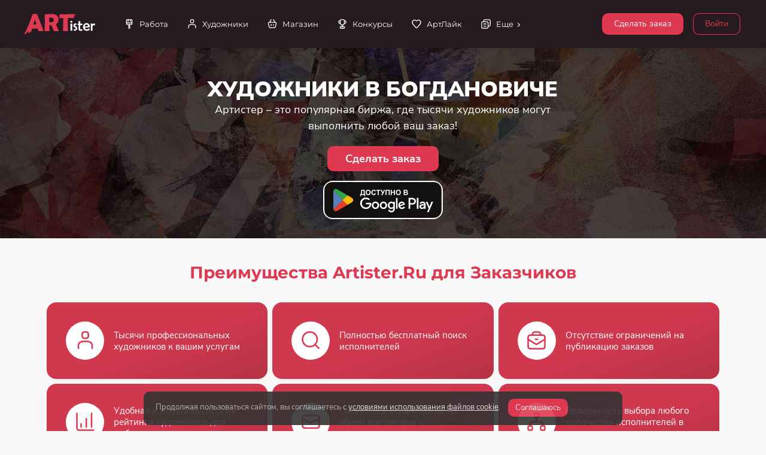

--- FILE ---
content_type: text/html; charset=utf-8
request_url: https://artister.ru/services/bogdanovich/
body_size: 5902
content:

<!DOCTYPE html>
<html
  lang="ru"
  data-footer="true"
  data-scrollspy="true"
  data-override='{"attributes": {"placement": "horizontal","layout": "boxed" }, "showSettings":true, "storagePrefix": "starter-project"}'
>

<head>
<meta charset="UTF-8" />
<meta name="viewport" content="width=device-width, initial-scale=1, maximum-scale=1" />
<link rel="canonical" href="https://artister.ru/services/bogdanovich/" />
<title>Художники Богдановича и их картины</title>
<meta name="description" content="Художники Богдановича, новички и профессионалы под любой проект, каталог иллюстраторов и художников в Богдановиче." />

<link rel='shortcut icon' type='image/x-icon' href='/favicon.ico' />

<link rel="stylesheet" href="/template/css/fonts.css?v=d41d8cd98f00b204e9800998ecf8427e" />
<link rel="stylesheet" href="/template/font/CS-Interface/style.css" />

<link rel="stylesheet" href="/template/css/vendor/bootstrap.min.css" />
<link rel="stylesheet" href="/template/css/vendor/OverlayScrollbars.min.css" />
<link rel="stylesheet" href="/template/css/vendor/glide.core.min.css" />
<link rel="stylesheet" href="/template/css/vendor/baguetteBox.min.css" />

<link rel="stylesheet" href="/template/css/font-awesome.css">
<link rel="stylesheet" href="/template/css/fontawesome-stars.css">
<link rel="stylesheet" href="/template/css/fontawesome-stars-o.css">

<link rel="stylesheet" href="/template/css/styles.css?v=4f19b5a5ba1680a68f94d0c9e474324c" />
<link rel="stylesheet" href="/template/css/main.css?v=abe90ed5732f34f6158f255fc630c849" />


<script>
cdn1_server = "https://cdn.artister.ru";
</script>
<script src="/template/js/base/loader.js"></script>
<script src="/template/js/vendor/jquery-3.5.1.min.js"></script>
<script src="/template/js/sweetalert.min.js"></script>
<script src="/template/js/n_scripts.js?v=1ee9617d249aa94ab64a3dd78c1cc403"></script>


<script type="text/javascript">!function(){var t=document.createElement("script");t.type="text/javascript",t.async=!0,t.src='https://vk.com/js/api/openapi.js?169',t.onload=function(){VK.Retargeting.Init("VK-RTRG-256035-62dfR"),VK.Retargeting.Hit()},document.head.appendChild(t)}();</script><noscript><img src="https://vk.com/rtrg?p=VK-RTRG-256035-62dfR" style="position:fixed; left:-999px;" alt=""/></noscript>
</head>

<body>
<div id="root">

     <div id="nav" class="nav-container d-flex">
        <div class="nav-content d-flex">
          <!-- Logo Start -->
          <div class="logo position-relative">
<a href="/" style="width:120px;"><img src="/images/logo.svg" /></a>
          </div>
          <!-- Logo End -->


         
          <!-- User Menu Start -->
<div class="user-container">

<a href="/login/" class="btn btn-outline-primary mb-1" style="margin-top: 22px; margin-left:3px; margin-right:3px;">Войти</a>
          </div>
          <!-- User Menu End -->

<ul class="list-unstyled list-inline text-center menu-icons">
<li class="list-inline-item" style="cursor:default;"><button type="button" class="btn btn-primary mb-1" style="margin-top: 22px; margin-right: 3px; margin-left:3px;" data-bs-toggle="modal" data-bs-target="#add_task_modal">Сделать заказ</button></li>
</ul>

          <!-- Menu Start -->
          <div class="menu-container flex-grow-1">
            <ul id="menu" class="menu">
			              <li>
                <a href="/task/">
                  <i data-cs-icon="brush" class="icon" data-cs-size="18"></i>
                  <span class="label">Работа</span>
                </a>
              </li>
              <li>
                <a href="/authors/">
                  <i data-cs-icon="user" class="icon" data-cs-size="18"></i>
                  <span class="label">Художники</span>
                </a>
              </li>
              <li>
                <a href="/productlist/">
                  <i data-cs-icon="basket" class="icon" data-cs-size="18"></i>
                  <span class="label">Магазин</span>
                </a>
              </li>

<li>
<a href="/contests/">
<i data-cs-icon="prize" class="icon" data-cs-size="18"></i>
<span class="label">Конкурсы</span>
</a>
</li> 

			  <li>
                <a href="/lenta-artlike/">
                  <i data-cs-icon="heart" class="icon" data-cs-size="18"></i>
                  <span class="label">АртЛайк</span>
                </a>
              </li>

              <li>
                <a href="#also">
                  <i data-cs-icon="duplicate" class="icon" data-cs-size="18"></i>
                  <span class="label">Еще</span>
                </a>
				
                <ul id="also">


                 <li>
                    <a href="#materials">
                      <span class="label">Материалы</span>
                    </a>
                <ul id="materials">
				  <li>
                    <a href="/izvestnye-hudozhniki/">
                      <span class="label">Известные художники</span>
                    </a>
                  </li>
                  <li>
                    <a href="/idei-dlya-zarabotka/">
                      <span class="label">Идеи для заработка</span>
                    </a>
                  </li>
                  <li>
                    <a href="/kursyi-i-masterklassyi/">
                      <span class="label">Курсы и мастер-классы</span>
                    </a>
                  </li>
                  <li>
                    <a href="/obzory/">
                      <span class="label">Обзоры товаров</span>
                    </a>
                  </li>
                  <li>
                    <a href="/statii/">
                      <span class="label">Информационные статьи</span>
                    </a>
                  </li>


<li>
<a href="/filmyi-hudozhnikam/">
<span class="label">Фильмы художникам</span>
</a>
</li><li>
<a href="/knigi-dlya-xudozhnikov/">
<span class="label">Книги для художников</span>
</a>
</li>
                  <li>
                    <a href="/art-prostranstva-vyistavki/">
                      <span class="label">Арт-пространства, выставки</span>
                    </a>
                  </li>
                </ul>
                  </li>
				  
				  
                  <li>
                    <a href="/usloviya-raboty/">
                      <span class="label">Правила</span>
                    </a>
                  </li>
                  <li>
                    <a href="/chasto-zadavaemye-voprosy/">
                      <span class="label">Частые вопросы</span>
                    </a>
                  </li>
                  <li>
                    <a href="/kontakty/">
                      <span class="label">Контакты</span>
                    </a>
                  </li>

 				  
                </ul>
				
				
				
              </li>
			  
            </ul>
          </div>
          <!-- Menu End -->

          <!-- Mobile Buttons Start -->
          <div class="mobile-buttons-container">
            <!-- Menu Button Start -->
            <a href="#" id="mobileMenuButton" class="menu-button">
              <i data-cs-icon="menu"></i>
            </a>
            <!-- Menu Button End -->
          </div>
          <!-- Mobile Buttons End -->
        </div>
        <div class="nav-shadow"></div>
      </div>


<div class="modal fade" id="add_task_modal" tabindex="-1" role="dialog" aria-labelledby="add_task_modal_label" aria-hidden="true">
<div class="modal-dialog modal-dialog-centered">
<div class="modal-content">
<div class="modal-header">
<div class="h5 modal-title" id="add_task_modal_label">Сделать заказ</div>
<button type="button" class="btn-close" data-bs-dismiss="modal" aria-label="Close"></button>
</div>
<div class="modal-body">
<p>Чтобы сделать заказ, вам необходимо войти под своим профилем, используя email, указанный при регистрации.</p>
<a href="/login/" class="btn btn-outline-primary mb-1">Войти</a>

<p style="margin-top:15px;">Если у вас еще нет профиля на нашем портале, пожалуйста, зарегистрируйтесь. Это займет у вас не более одной минуты.</p>
<a href="/register/" class="btn btn-outline-primary mb-1">Зарегистрироваться</a>

</div>
</div>
</div>
</div>
<div class="cover-background background-position-top" style="background-image:url('/images/back_home.jpg'); min-height: 320px;">
<div class="opacity-medium bg-extra-dark-gray"></div>
<div class="container">
<div class="row align-items-center">
<div class="home_header col-12 col-xl-7 col-md-10 mx-auto text-center">

<h1 class="d-block text-white mb-0" style="font-family: var(--font); font-size:36px; line-height: 40px; font-weight:900; text-transform:uppercase;">Художники в Богдановиче</h1><div class="text-white p-1 pt-0" style="font-size:18px;">Артистер – это популярная биржа, где тысячи художников могут выполнить любой ваш заказ!</div><div class="mt-3"><span class="btn btn-primary" data-bs-toggle="modal" data-bs-target="#add_task_modal" style="font-size: 18px; padding: 13px 30px; font-weight: 700;">Сделать заказ</span></div><div class="mt-3 mb-5"><a href="/prilozhenie-dlya-hudozhnikov/" rel="nofollow"><img src="/images/on_google_play.svg" class="rounded" style="border:2px solid #fff; width:100%; max-width:200px;"/></a></div></div>
</div>
</div>
</div><main class="home">	
<div class="container">


<div class="row">
<div class="col-12">

</div>
</div>


<div class="row block_container_content"><div class="h3 mt-6 mb-4 text-center text-primary" style="font-size: 2em;">Преимущества Artister.Ru для Заказчиков</div><div class="row g-2" style="margin:auto;"><div class="col-12 col-xl-4 col-md-6 position-relative"><div class="card bg-gradient-1"><div class="h-100 row g-0 card-body align-items-center"><div class="col-auto"><div class="bg-white sw-8 sh-8 rounded-xl d-flex justify-content-center align-items-center"><i class="text-primary" data-cs-icon="user" data-cs-size="35px"></i></div></div><div class="col"><div class="heading mb-0 sh-8 d-flex align-items-center lh-1-25 ps-3 text-white">Тысячи профессиональных художников к вашим услугам</div></div></div></div></div><div class="col-12 col-xl-4 col-md-6 position-relative"><div class="card bg-gradient-1"><div class="h-100 row g-0 card-body align-items-center"><div class="col-auto"><div class="bg-white sw-8 sh-8 rounded-xl d-flex justify-content-center align-items-center"><i class="text-primary" data-cs-icon="search" data-cs-size="35px"></i></div></div><div class="col"><div class="heading mb-0 sh-8 d-flex align-items-center lh-1-25 ps-3 text-white">Полностью бесплатный поиск исполнителей</div></div></div></div></div><div class="col-12 col-xl-4 col-md-6 position-relative"><div class="card bg-gradient-1"><div class="h-100 row g-0 card-body align-items-center"><div class="col-auto"><div class="bg-white sw-8 sh-8 rounded-xl d-flex justify-content-center align-items-center"><i class="text-primary" data-cs-icon="suitcase" data-cs-size="35px"></i></div></div><div class="col"><div class="heading mb-0 sh-8 d-flex align-items-center lh-1-25 ps-3 text-white">Отсутствие ограничений на публикацию заказов</div></div></div></div></div><div class="col-12 col-xl-4 col-md-6 position-relative"><div class="card bg-gradient-1"><div class="h-100 row g-0 card-body align-items-center"><div class="col-auto"><div class="bg-white sw-8 sh-8 rounded-xl d-flex justify-content-center align-items-center"><i class="text-primary" data-cs-icon="chart-2" data-cs-size="35px"></i></div></div><div class="col"><div class="heading mb-0 sh-8 d-flex align-items-center lh-1-25 ps-3 text-white">Удобная и понятная система рейтинга художников для выбора лучших</div></div></div></div></div><div class="col-12 col-xl-4 col-md-6 position-relative"><div class="card bg-gradient-1"><div class="h-100 row g-0 card-body align-items-center"><div class="col-auto"><div class="bg-white sw-8 sh-8 rounded-xl d-flex justify-content-center align-items-center"><i class="text-primary" data-cs-icon="email" data-cs-size="35px"></i></div></div><div class="col"><div class="heading mb-0 sh-8 d-flex align-items-center lh-1-25 ps-3 text-white">Отсутствие ограничений на обмен контактами с художниками</div></div></div></div></div><div class="col-12 col-xl-4 col-md-6 position-relative"><div class="card bg-gradient-1"><div class="h-100 row g-0 card-body align-items-center"><div class="col-auto"><div class="bg-white sw-8 sh-8 rounded-xl d-flex justify-content-center align-items-center"><i class="text-primary" data-cs-icon="diagram-1" data-cs-size="35px"></i></div></div><div class="col"><div class="heading mb-0 sh-8 d-flex align-items-center lh-1-25 ps-3 text-white">Возможность выбора любого количества исполнителей в заказе</div></div></div></div></div></div><div class="h3 mt-6 mb-4 text-center text-primary" style="font-size: 2em;">Преимущества Artister.Ru для Художников</div><div class="row g-2" style="margin:auto;"><div class="col-12 col-xl-4 col-md-6 position-relative"><div class="card bg-gradient-1"><div class="h-100 row g-0 card-body align-items-center"><div class="col-auto"><div class="bg-white sw-8 sh-8 rounded-xl d-flex justify-content-center align-items-center"><i class="text-primary" data-cs-icon="brush-2" data-cs-size="35px"></i></div></div><div class="col"><div class="heading mb-0 sh-8 d-flex align-items-center lh-1-25 ps-3 text-white">Специализированная биржа только для художников и иллюстраторов</div></div></div></div></div><div class="col-12 col-xl-4 col-md-6 position-relative"><div class="card bg-gradient-1"><div class="h-100 row g-0 card-body align-items-center"><div class="col-auto"><div class="bg-white sw-8 sh-8 rounded-xl d-flex justify-content-center align-items-center"><i class="text-primary" data-cs-icon="chart-3" data-cs-size="35px"></i></div></div><div class="col"><div class="heading mb-0 sh-8 d-flex align-items-center lh-1-25 ps-3 text-white">Отсутствие любых комиссий биржи</div></div></div></div></div><div class="col-12 col-xl-4 col-md-6 position-relative"><div class="card bg-gradient-1"><div class="h-100 row g-0 card-body align-items-center"><div class="col-auto"><div class="bg-white sw-8 sh-8 rounded-xl d-flex justify-content-center align-items-center"><i class="text-primary" data-cs-icon="message-full" data-cs-size="35px"></i></div></div><div class="col"><div class="heading mb-0 sh-8 d-flex align-items-center lh-1-25 ps-3 text-white">Отсутствие ограничений по откликам на заказы</div></div></div></div></div><div class="col-12 col-xl-4 col-md-6 position-relative"><div class="card bg-gradient-1"><div class="h-100 row g-0 card-body align-items-center"><div class="col-auto"><div class="bg-white sw-8 sh-8 rounded-xl d-flex justify-content-center align-items-center"><i class="text-primary" data-cs-icon="email" data-cs-size="35px"></i></div></div><div class="col"><div class="heading mb-0 sh-8 d-flex align-items-center lh-1-25 ps-3 text-white">Отсутствие ограничений на обмен контактами с заказчиком</div></div></div></div></div><div class="col-12 col-xl-4 col-md-6 position-relative"><div class="card bg-gradient-1"><div class="h-100 row g-0 card-body align-items-center"><div class="col-auto"><div class="bg-white sw-8 sh-8 rounded-xl d-flex justify-content-center align-items-center"><i class="text-primary" data-cs-icon="chart-2" data-cs-size="35px"></i></div></div><div class="col"><div class="heading mb-0 sh-8 d-flex align-items-center lh-1-25 ps-3 text-white">Уникальная система рейтинга без отзывов и с возможностью исправить низкий рейтинг</div></div></div></div></div><div class="col-12 col-xl-4 col-md-6 position-relative"><div class="card bg-gradient-1"><div class="h-100 row g-0 card-body align-items-center"><div class="col-auto"><div class="bg-white sw-8 sh-8 rounded-xl d-flex justify-content-center align-items-center"><i class="text-primary" data-cs-icon="image" data-cs-size="35px"></i></div></div><div class="col"><div class="heading mb-0 sh-8 d-flex align-items-center lh-1-25 ps-3 text-white">Возможность продажи своих готовых работ</div></div></div></div></div><div class="col-12 col-xl-4 col-md-6 position-relative"><div class="card bg-gradient-1"><div class="h-100 row g-0 card-body align-items-center"><div class="col-auto"><div class="bg-white sw-8 sh-8 rounded-xl d-flex justify-content-center align-items-center"><i class="text-primary" data-cs-icon="chart-up" data-cs-size="35px"></i></div></div><div class="col"><div class="heading mb-0 sh-8 d-flex align-items-center lh-1-25 ps-3 text-white">Возможность продвижения своего творчества на сайте и в социальных сетях сервиса</div></div></div></div></div><div class="col-12 col-xl-4 col-md-6 position-relative"><div class="card bg-gradient-1"><div class="h-100 row g-0 card-body align-items-center"><div class="col-auto"><div class="bg-white sw-8 sh-8 rounded-xl d-flex justify-content-center align-items-center"><i class="text-primary" data-cs-icon="web" data-cs-size="35px"></i></div></div><div class="col"><div class="heading mb-0 sh-8 d-flex align-items-center lh-1-25 ps-3 text-white">Возможность создания профессионального личного сайта и выставки картин</div></div></div></div></div><div class="col-12 col-xl-4 col-md-6 position-relative"><div class="card bg-gradient-1"><div class="h-100 row g-0 card-body align-items-center"><div class="col-auto"><div class="bg-white sw-8 sh-8 rounded-xl d-flex justify-content-center align-items-center"><i class="text-primary" data-cs-icon="prize" data-cs-size="35px"></i></div></div><div class="col"><div class="heading mb-0 sh-8 d-flex align-items-center lh-1-25 ps-3 text-white">Возможность участия в конкурсах для художников и иллюстраторов</div></div></div></div></div></div></div></div></main><script>
function resize_footer() {
let height = $("footer").height();
$("body").css("padding-bottom", height+"px");
}

$(window).resize(function() {
resize_footer();
});

$(window).on("load", function() {
resize_footer();
});

</script><footer style="height:auto;">
<div class="footer-content">
<div class="container">
<div class="row"><div class="mt-3 mb-3"><div class="footer_left"><div class="me-3">
<div class="text-muted text-medium">Artister.ru © 2017-2026. Все права защищены.</div>
<div class="text-muted text-medium">Все работы принадлежат их авторам. <a href="/oferta.pdf" target="_blank" rel="nofollow">Оферта</a>.</div>
<div class="text-muted text-medium">ИП Рябов Александр Олегович. ИНН: 660706218290. ОГРНИП: 321508100596142.</div>
</div></div><div class="footer_right"><div class="mb-2"><div class="agreement"><a href="/polzovatelskoe-soglashenie/" class="btn-link">Пользовательское соглашение</a></div><div class="privacy_policy"><a href="/politika-konfidentsialnosti/" class="btn-link">Политика конфиденциальности</a></div></div><div class="social_link"><div class="social_link_padding"><div class="social_link_button"><a href="https://vk.com/artister_ru" target="_blank" rel="nofollow"><img src="/images/social/vk.svg"/></a></div></div></div><div class="social_link"><div class="social_link_padding"><div class="social_link_button"><a href="https://t.me/artister_ru" target="_blank" rel="nofollow"><img src="/images/social/telegram.svg"/></a></div></div></div><div class="social_link"><div class="social_link_padding"><div class="social_link_button"><a href="https://ok.ru/artister" target="_blank" rel="nofollow"><img src="/images/social/ok.svg"/></a></div></div></div><div class="social_link"><div class="social_link_padding"><div class="social_link_button"><a href="https://www.youtube.com/@ArtisterChannel" target="_blank" rel="nofollow"><img src="/images/social/youtube.svg"/></a></div></div></div><div class="social_link"><div class="social_link_padding"><div class="social_link_button"><a href="https://play.google.com/store/apps/details?id=artister.ru" target="_blank" rel="nofollow"><img src="/images/social/googleplay.svg"/></a></div></div></div><div class="social_link"><div class="social_link_padding"><div class="social_link_button"><a href="https://pinterest.com/artister_ru/" target="_blank" rel="nofollow"><img src="/images/social/pinterest.svg"/></a></div></div></div></div></div></div>
</div>
</div>
</footer></div><div data-notify="container" class="alert cookie_accept_block" data-notify-position="bottom-center" style="font-size:13px; line-height:15px; background-color:#333; color:#bbb !important; display: inline-block; margin: 0px auto; position: fixed; transition: all 0.5s ease-in-out 0s; z-index: 1031; bottom: 10px; right: 10px; left:10px; max-width:800px; opacity:0.9;">
<div style="display:inline-block; margin-right:10px; margin-bottom:10px;">Продолжая пользоваться сайтом, вы соглашаетесь с <a href="/cookie_accept/" class="underline-link" style="color:#eee;">условиями использования файлов cookie</a>.</div>
<div style="display:inline-block;"><a href="#" onclick='cookie_accept("ca","","cookie_accept_block"); return false;' class="btn btn-primary" style="padding: 7px 12px; font-size: 13px;">Соглашаюсь</a></div>
</div>



<script src="/template/js/vendor/bootstrap.bundle.min.js"></script>
<script src="/template/js/vendor/OverlayScrollbars.min.js"></script>
<script src="/template/js/vendor/autoComplete.min.js"></script>
<script src="/template/js/vendor/clamp.min.js"></script>
<script src="/template/js/cs/scrollspy.js"></script>
<script src="/template/js/vendor/glide.min.js"></script>
<script src="/template/js/vendor/baguetteBox.min.js"></script>

<script src="/template/font/CS-Line/csicons.min.js"></script>
<script src="/template/js/base/helpers.js"></script>
<script src="/template/js/base/globals.js"></script>
<script src="/template/js/base/nav.js"></script>
<script src="/template/js/base/settings.js"></script>
<script src="/template/js/base/init.js"></script>


<script src="/template/js/pages/horizontal.js"></script>
<script src="/template/js/cs/glide.custom.js"></script>
<script src="/template/js/pages/blog.detail.js"></script>
<script src="/template/js/pages/blocks.gallery.js"></script>
<script src="/template/js/plugins/lightbox.js"></script>

<script src="/template/js/common.js?v=432c96f762f7c315d6127bd030898a00"></script>
<script src="/template/js/scripts.js?v=f3268ffd5c05094d746c9ac44c2934b0"></script>


<script>
function load_script_file(url) {
s = document.createElement('script');
s.src = url;
s.async = true;
document.body.appendChild(s);
}

var fired = false;
if (fired === false) {
window.addEventListener('mousemove', () => {
if (fired === false) {
load_scripts_after_dom();
}
});
window.addEventListener('click', () => {
if (fired === false) {
load_scripts_after_dom();
}
});
window.addEventListener('scroll', () => {
if (fired === false) {
load_scripts_after_dom();
}
});
}

function load_scripts_after_dom() {
window.fired = true;
setTimeout(() => {
//load_script_file('/js/sweetalert.min.js?v=1');
(function(m,e,t,r,i,k,a){m[i]=m[i]||function(){(m[i].a=m[i].a||[]).push(arguments)}; m[i].l=1*new Date();k=e.createElement(t),a=e.getElementsByTagName(t)[0],k.async=1,k.src=r,a.parentNode.insertBefore(k,a)}) (window, document, 'script', 'https://mc.yandex.ru/metrika/tag.js', 'ym'); ym(93539508, 'init', { clickmap:true, trackLinks:true, accurateTrackBounce:true, webvisor:true });

var GTMObject = document.createElement('script');
GTMObject.src = 'https://www.googletagmanager.com/gtag/js?id=G-WGX7T8EE82';
GTMObject.async = true;
document.getElementsByTagName('head')[0].appendChild(GTMObject);
window.dataLayer = window.dataLayer || [];
function gtag(){dataLayer.push(arguments);}
gtag('js', new Date());
gtag('config', 'G-WGX7T8EE82');

}, 500);
}

</script>
<noscript><div><img src="https://mc.yandex.ru/watch/93539508" style="position:absolute; left:-9999px;" alt="" /></div></noscript>


</body>
</html>

--- FILE ---
content_type: text/css
request_url: https://artister.ru/template/css/main.css?v=abe90ed5732f34f6158f255fc630c849
body_size: 13098
content:
/*-------------------------*/
/*MAIN CSS*/

.nav-content {
max-width: 1520px;
}

.home_header {
margin-top: 130px;
}

.rating_transfer_image {
background-image: url('/images/rating_transfer.jpg'); 
background-size: cover;
background-position: center right;
background-repeat: no-repeat;
}

.rating_transfer_header {
font-size: 22px;
line-height: 26px;
font-weight: 700;
}

main.home {
padding-top:0px !important;
}

.margin-1 {
margin:1px;
}

.margin-2 {
margin:2px;
}

.margin-3 {
margin:3px;
}

.tooltip {
z-index:100000;
}

.cover-background {
position: relative !important;
background-size: cover !important;
overflow: hidden !important;
background-position: center !important;
background-repeat: no-repeat !important;
}

.footer_left {
display:inline-block;
width:50%;
vertical-align:top;
}

.footer_right {
display:inline-block;
width:50%;
text-align:right;
vertical-align:top;
}

.agreement {
display:inline-block;
line-height: 120%;
}

.privacy_policy {
display:inline-block;
margin-left:20px;
line-height: 120%;
}

/*product-params*/
/*-------------------------*/

.product-params_table {
width: 100%;
border-collapse: collapse;
border-spacing: 0;
}

.product-params_cell {
width: 50%;
text-align: left;
vertical-align: top;
padding: 4px 0;
}

.product-params_cell-decor {
position: relative;
display: inline-block;
vertical-align: bottom;
width: 100%;
}

.product-params_cell-decor::after {
content: "";
display: block;
width: 100%;
height: 20px;
position: absolute;
left: 0;
bottom: 5px;
border-bottom: 1px dashed #ccc;
}

.product-params_cell-decor span {
padding-right: 5px;
position: relative;
z-index: 1;
background-color: #fff;
}

.product-params_cell_name {
width: 50%;
text-align: left;
vertical-align: top;
padding: 4px 0;
}

.product-params_cell_value {
width: 50%;
padding: 4px 0 4px 5px;
}

/*MAIN CSS*/
/*-------------------------*/

.badge_online_status {
padding: 0.4em 0.75em 0.25em 0.75em
}

.bg_pro {
background-color: #ebb71a;
font-weight: 700;
padding: 4px 8px 3px 8px;
line-height: 11px;
font-size: 11px;
color: #fff;
}

.pro_small {
padding: 3px 4px 2px 4px;
line-height: 10px;
font-size: 10px;
}

.video_youtube_block {
position: relative;
padding-bottom: 56.25%;
height: 0;
overflow: hidden;
}
.video_youtube_block iframe, .video_youtube_block object, .video_youtube_block embed {
position: absolute;
top: 0;
left: 0;
width: 100%;
height: 100%;
}

.loader_image {
height:25px;
text-align:center;
margin:auto;
padding-top:10px;
display:block;
}

.modal-title {
font-size: 1.25rem !important;
}

.modal-header {
padding-bottom:0px !important;
border-bottom: none !important;
}

.swal-title {
font-weight: 700 !important;
}

.swal-text {
font-size:16px;
line-height:20px;
text-align: center;
}

.swal-content__input, .swal-content__textarea {
font-size: 16px;
line-height:18px;
}

.swal-button{
background-color: var(--primary) !important;
font-size:16px;
line-height:18px;
font-weight:700;
padding: 10px 20px;
border-radius: var(--border-radius-md);
}

.swal-button:hover {
background: var(--primary-darker) !important;
}

.swal-button:focus {
box-shadow: 0px 0px 0px 1px white, 
0px 0px 0px 3px #fff  !important;
}

.swal-button--cancel {
color: #555;
background-color: #efefef !important;
}

.swal-button--cancel:hover {
background-color: #e8e8e8 !important;
}

.block_portfolio_not_show {
display:none;
font-weight: 700;
color: #262626;
font-size: 14px;
line-height: 18px;
font-family: Montserrat;
}

.portfolio_not_show .block_portfolio_not_show {
display:inline;
}

.portfolio_not_show .card-img {
opacity:0.3 !important;
}

.block_portfolio_not_show_text {
text-shadow: 1px 1px 3px #fff;
}

.mirror_horizontal svg {
-moz-transform: scaleX(-1);
-o-transform: scaleX(-1);
-webkit-transform: scaleX(-1);
transform: scaleX(-1);
filter: FlipH;
-ms-filter: "FlipH";
}

/*-------------------------*/
/*TASK*/
.task-mb-10 {
margin-bottom:10px;
}

a.task_name {
font-size: 17px;
line-height: 19px;
font-weight:700;
transition:none;
}

a.task_name:visited {
color:#df8290;
}

a.task_name:visited:hover {
color:#f28c7a;
}


.task_only_pro {
background-color: #ebb71a;
font-size: 12px;
font-weight: 700;
}

/*task price*/
.task_price {
white-space:nowrap;
color: #439b38;
font-weight: 700;
font-size: 18px;
line-height:20px;
vertical-align: middle;
display:inline-block;
}

.task_price img {
height:13px;
vertical-align:baseline;
}

.task_price_by_agreement {
white-space:nowrap;
font-weight: 700;
font-size: 18px;
line-height:20px;
vertical-align: bottom;
display:inline-block;
}

.task_period {
white-space: nowrap;
color: #439b38;
line-height: 20px;
display: block;
}

/*TASK*/
/*-------------------------*/



/*-------------------------*/
/*TASK DESCRIPTION*/

.user_name_task_user_block {
line-height: 18px;
}

.price_task_user_block {
display: -webkit-box !important;
display: -ms-flexbox !important;
display: flex !important;
}

.price_task_user_block .task_price {
margin-left:15px;
}

.price_task_user_block .task_period {
margin-top:0px;
margin-bottom:5px;
text-align: right;
}

/*TASK DESCRIPTION*/
/*-------------------------*/


/*-------------------------*/
/*USER RATING*/

.rating_block {
text-align: center;
white-space: nowrap;
}

.rating_block .fa-star, .rating_block .fa-star-half-o {
color:#ebb71a;
}

.rating_block .fa-star-o {
color:#d2d2d2;
}

.big_rating .fa {
font-size:18px;
}

.medium_rating .fa {
font-size:15px;
}

.small_rating .fa {
font-size:12px;
}

/*USER RATING*/
/*-------------------------*/


/*-------------------------*/
/*RESPONSE*/

.portfolio_for_response_image_blocked img {
opacity:0.3;
}

.portfolio_for_response_image_chosen:after {
content: "";
display: block;    
width: 100%;
height: 100%;    
position: absolute;
top: 0;      
left: 0;   
background: transparent;
background-image: linear-gradient(to left, var(--primary), var(--primary));
opacity: 0.3;
border-radius: var(--border-radius-md) !important;
}

.portfolio_in_response {
margin-right:7px;
margin-bottom:7px;
}

.portfolio_in_response:last-child {
margin-right:0px;
}


.stars_complete_task_block .fa-star-o {
color:#d2d2d2;
font-size: 25px;
margin-right: 2px;
cursor:pointer;
vertical-align: middle;
}

.stars_complete_task_block .fa-star {
color: #ebb71a;
font-size: 25px;
margin-right: 2px;
cursor:pointer;
vertical-align: middle;
}

.stars_complete_num {
vertical-align: middle;
margin-left:10px;
}

/*RESPONSE*/
/*-------------------------*/



/*CHAT*/
/*-------------------------*/

.chat_input {
overflow-wrap: break-word;
height: 60px;
line-height: 110%;
font-size: 13px;
}

.show_mobile {
display:none;
}
/*CHAT*/
/*-------------------------*/



/*-------------------------*/
/*EVENTS*/

/*
.event_text {
font-size: 13px;
line-height: 17px;
}
*/

.events_date {
font-size:10px;
line-height:14px;
opacity: 0.6;
}

.event_button {
padding: 6px 15px;
font-size:13px;
line-height:17px;
}

.alert_events {
animation: buzz 3s infinite;
}

/*EVENTS*/
/*-------------------------*/


/*-------------------------*/
/*SOCIAL*/

.social_link {
display:inline-block;
width:46px;
height:46px;
box-sizing:content-box;
}

.social_link_padding {
padding: 7px 7px 7px 0px;
}

.social_link_button {
background-color:#e1e1e1;
border-radius:50%;
}

.social_link_button img {
width:100%;
padding:9px;
vertical-align:middle;
opacity:0.5;
}

.social_link_button:hover {
background-color: var(--primary);
cursor:pointer;
}

.social_link_button:hover img {
opacity:1;
filter: invert(100%);
-webkit-filter: invert(100%);
}

/*SOCIAL*/
/*-------------------------*/



/*-------------------------*/
/*SALES*/

.sale_not_checked {
background-color:#ffffd4;
}

.sale_checked {
/*
border:1px solid #eee;
background-color:#f8f8f8;
*/
}

.sale_product_name {
font-size: 17px;
line-height: 19px;
font-weight: 700;
transition: none;
text-decoration: none;
}

.sale_not_checked .sale_product_name, .sale_not_checked .sale_product_name_block {
color: var(--primary);
}

.sale_checked .sale_product_name, .sale_checked .sale_product_name_block {
color: #df8290;
}

/*SALES*/
/*-------------------------*/





/*-------------------------*/
/*BLOG CONTENT*/

.blog_content div, .blog_content p, .blog_content span, .blog_content ol, .blog_content ul, .blog_content li, .blog_content td {
font-size: 16px;
line-height: 22px;
}

.blog_content li {
margin-bottom:10px;
}

.blog_content h1, .blog_content h2, .blog_content h3, .blog_content h4, .blog_content h5, .blog_content h6 {
float:none;
padding-top: 0.5rem;
padding-bottom: 1rem;
margin:0px;
clear: both;
}

.blog_content h3 {
font-size: 1.3em;
}

.blog_content h4 {
font-size: 1.1em;
}

.blog_breadcrumb {
margin-bottom:15px;
}

.blog_breadcrumb a {
font-size: 16px;
line-height: 22px;
}

/*BLOG CONTENT*/
/*-------------------------*/





/*ARTISTS*/
/*-------------------------*/

.artist_image {
text-align:right;
}

.artist_name_block {
text-align:left;
display:flex;
align-items: center;
}

.artist_block_top {
padding-bottom:70px;
}

.artist_name_text {
font-size:64px;
line-height:66px;
font-weight:900;
color:#232323;
letter-spacing:-1px;
}

.artist_years_block {
display: block;
line-height: 20px;
margin-top: 10px;
}

.artist_years {
font-size: 20px;
line-height: 22px;
font-weight: 700;
color: #232323;
letter-spacing: 0px;
border: 2px solid #232323;
padding: 6px 12px;
border-radius: 15px;
white-space:nowrap;
}

.artist_picture_name {
color: #232323;
font-weight:700;
font-size: 13px;
}

.artist_picture_name:hover {
/*color: #232323;*/
}

.artist_picture_year {
/*
color: #a29c91;
border: 1px solid;
padding: 3px 7px;
border-radius: 10px;
font-size: 11px;
font-weight: 700;
*/
color:#736d61;
font-size: 13px;
line-height: 15px;
display:inline-block;
}

.artist_catalog_years {
font-size: 12px;
line-height: 14px;
color: #999;
border: 1px solid;
padding: 4px 8px;
border-radius: 10px;
white-space:nowrap;
}

.btn-outline-artist-more {
box-shadow: inset 0 0 0 1px #736d61 !important;
color: #736d61 !important;
}

/*ARTISTS*/
/*-------------------------*/



@-webkit-keyframes buzz {
  3% {
    -webkit-transform: translateX(2px) rotate(1deg);
    transform: translateX(2px) rotate(1deg);
  }
  
  6% {
    -webkit-transform: translateX(-2px) rotate(-1deg);
    transform: translateX(-2px) rotate(-1deg);
  }

  9% {
    -webkit-transform: translateX(2px) rotate(1deg);
    transform: translateX(2px) rotate(1deg);
  } 
  
  12% {
    -webkit-transform: translateX(-2px) rotate(-1deg);
    transform: translateX(-2px) rotate(-1deg);
  }
  
  15% {
    -webkit-transform: translateX(0px) rotate(0deg);
    transform: translateX(0px) rotate(0deg);
  }

  100% {
    -webkit-transform: translateX(0px) rotate(0deg);
    transform: translateX(0px) rotate(0deg);
  }
}


@keyframes buzz {
  3% {
    -webkit-transform: translateX(2px) rotate(1deg);
    transform: translateX(2px) rotate(1deg);
  }
  
  6% {
    -webkit-transform: translateX(-2px) rotate(-1deg);
    transform: translateX(-2px) rotate(-1deg);
  }

  9% {
    -webkit-transform: translateX(2px) rotate(1deg);
    transform: translateX(2px) rotate(1deg);
  } 
  
  12% {
    -webkit-transform: translateX(-2px) rotate(-1deg);
    transform: translateX(-2px) rotate(-1deg);
  }
  
  15% {
    -webkit-transform: translateX(0px) rotate(0deg);
    transform: translateX(0px) rotate(0deg);
  }

  100% {
    -webkit-transform: translateX(0px) rotate(0deg);
    transform: translateX(0px) rotate(0deg);
  }
}
/*EVENTS*/
/*-------------------------*/




/*-------------------------*/
/*RESPONSE SCREEN*/

@media screen and (max-width: 991px) {

.home_header {
margin-top: 100px;
}

.block_open_chats, .block_search_chats {
display:none;
}

.show_mobile {
display: block;
}

.hide_mobile {
display: none;
}

.artist_name_block {
text-align:left;
}

.artist_name_text {
font-size:50px;
line-height:52px;
}

}

@media screen and (max-width: 767px) {

.artist_image {
text-align:center;
padding-left:0px;
}

.artist_name_block {
text-align:center;
display:block;
padding-right:0px;
}

.artist_name_text {
font-size:40px;
line-height:42px;
}

.artist_block_top {
padding-bottom:55px;
}

.artist_years {
font-size: 16px;
line-height: 18px;
}

}

@media screen and (max-width: 720px) {

.footer_left {
display:block;
width:100%;
text-align:left;
}

.footer_right {
margin-top:5px;
display:block;
width:100%;
text-align:left;
}

.agreement {
/*display:block;*/
margin-right:20px;
}

.privacy_policy {
/*display:block;*/
margin-left:0px;
margin-top:5px;
}

}

@media screen and (max-width: 576px) {

.blog_content div, .blog_content p, .blog_content span, .blog_content ol, .blog_content ul, .blog_content li, .blog_content td {
font-size: 15px;
line-height: 21px;
}

.blog_breadcrumb a {
font-size: 15px;
line-height: 21px;
}

}

@media screen and (max-width: 450px) {

.rating_transfer_header {
font-size: 18px;
line-height: 20px;
}

}

@media screen and (max-width: 379px) {

.rating_transfer_description {
font-size:13px;
}

.price_task_user_block {
display:block !important;
}

.price_task_user_block .task_price {
margin-left:0px;
}

.price_task_user_block .task_period {
margin-bottom:10px;
text-align:left;
}

}

/*RESPONSE SCREEN*/
/*-------------------------*/


--- FILE ---
content_type: application/javascript; charset=utf-8
request_url: https://artister.ru/template/js/base/settings.js
body_size: 8913
content:
/**
 *
 * Settings
 * Modifies and applies theme settings. Needs to be exist in the page even the page doesn't have settings modal.
 *
 * @param {Object} attributes            Object that contains settings for the theme.
 * @param {string} attributes.placement  Menu type, accepted values are "vertical", "horizontal".
 * @param {string} attributes.behaviour  Menu pin behaviour, accepted values are "pinned", "unpinned".
 * @param {string} attributes.layout     Layout mode, accepted values are "boxed", "fluid".
 * @param {string} attributes.radius     Border radius of the whole template, accepted values are "rounded", "standard", "flat".
 * @param {string} attributes.color      Theme color, accepted values are "light-blue", "light-green", "light-red", "light-pink", "light-purple", "dark-blue", "dark-green", "dark-red", "dark-pink", "dark-purple".
 * @param {string} attributes.navcolor   Navcolor override, accepted values are default, "light", "dark".
 * @param {string} storagePrefix         Local storage key.
 * @param {boolean} showSettings         Hides settings button and panel when set to false.
 * @param {boolean} carryParams          Modifies anchor tag clicks and carries parameters from the current url to the new one. It's basicly for showing colors via an anchor.
 *
 * @method updateAttribute               Receives an id, value and updates the attribute.
 * @method getAttribute                  Receives an id and returns attribute.
 *
 * @event Globals.menuPlacementChange    Fired when placement value changes. Carries value in detail variable.
 * @event Globals.menuBehaviourChange    Fired when behaviour value changes. Carries value in detail variable.
 * @event Globals.colorAttributeChange   Fired when color value changes. Carries value in detail variable.
 * @event Globals.borderRadiusChange     Fired when border radius changes. Carries value in detail variable.
 * @event Globals.layoutChange           Fired when layout value changes to boxed or fluid.
 *
 *
 */

class Settings {
  get options() {
    return {
      attributes: {
        placement: 'vertical',
        behaviour: 'pinned',
        layout: 'fluid',
        radius: 'rounded',
        color: 'light-blue',
        navcolor: 'default',
      },
      storagePrefix: 'acorn-standard-',
      showSettings: true,
      carryParams: false,
    };
  }

  constructor(options = {}) {
    this.settings = Object.assign(this.options, options);
    this.settings.attributes = Object.assign(this.options.attributes, options.attributes);

    this.attributeOptions = {
      placement: {
        event: Globals.menuPlacementChange,
        update: false,
        attribute: 'data-placement',
      },
      behaviour: {
        event: Globals.menuBehaviourChange,
        update: false,
        attribute: 'data-behaviour',
      },
      layout: {
        event: Globals.layoutChange,
        update: true,
        attribute: 'data-layout',
      },
      radius: {
        event: Globals.borderRadiusChange,
        update: true,
        attribute: 'data-radius',
      },
      color: {
        event: Globals.colorAttributeChange,
        update: true,
        attribute: 'data-color',
      },
      navcolor: {
        event: null,
        update: true,
        attribute: 'data-navcolor',
      },
    };
    this.optionSelector = '#settings .option';
    this._init();
  }

  _init() {
    this._mergeOverridePrefix();
    this._mergeAttributesFromStorage();
    this._mergeOverrides();
    this._mergeUrlParameters();
    this._modifyLinksCarryParams();
    this._setAttributes();
    this._setActiveOptions();
    this._addListeners();
    this._setVisibility();
  }

  _mergeAttributesFromStorage() {
    for (const prop in this.settings.attributes) {
      if (localStorage.getItem(this.settings.storagePrefix + prop)) {
        this.settings.attributes[prop] = localStorage.getItem(this.settings.storagePrefix + prop);
      } else {
        localStorage.setItem(this.settings.storagePrefix + prop, this.settings.attributes[prop]);
      }
    }
  }

  // Sets overrides that are passed via override attribute over html or js
  // This provides a way to change settings for individual pages
  _mergeOverrides() {
    const overrideJSON = this._getOverrideJSON();
    if (!overrideJSON) {
      return;
    }
    const overridedAttributes = Object.assign(this.settings.attributes, overrideJSON.attributes);
    this.settings = Object.assign(this.settings, overrideJSON);
    this.settings.attributes = overridedAttributes;
  }

  // Merging prefix value before calling _mergeAttributesFromStorage()
  _mergeOverridePrefix() {
    const overrideJSON = this._getOverrideJSON();
    if (!overrideJSON) {
      return;
    }
    if (overrideJSON.storagePrefix) {
      this.settings.storagePrefix = overrideJSON.storagePrefix;
    }
  }

  _getOverrideJSON() {
    const override = document.documentElement.getAttribute('data-override');
    if (!override) {
      return null;
    }
    const overrideJSON = JSON.parse(override);
    return overrideJSON;
  }

  _mergeUrlParameters() {
    const queryString = window.location.search;
    const urlParamsDecoded = decodeURIComponent(queryString);
    const urlParams = new URLSearchParams(urlParamsDecoded);
    const urlJSON = JSON.parse(urlParams.get('params'));
    if (urlJSON && urlJSON.attributes) {
      const overridedAttributes = Object.assign(this.settings.attributes, urlJSON.attributes);
      this.settings = Object.assign(this.settings, urlJSON);
      this.settings.attributes = overridedAttributes;
    }
  }

  _modifyLinksCarryParams() {
    const queryString = window.location.search;
    if (queryString !== '') {
      document.addEventListener('click', (event) => {
        if (!this.settings.carryParams) {
          return;
        }
        const closestAnchor = event.target.closest('a');
        if (closestAnchor && !closestAnchor.getAttribute('href').includes('#')) {
          const queryString = window.location.search;
          document.location = closestAnchor.getAttribute('href') + queryString;
        }
        event.preventDefault();
      });
    }
  }

  _setAttributes() {
    for (const prop in this.settings.attributes) {
      document.documentElement.setAttribute(this.attributeOptions[prop].attribute, this.settings.attributes[prop]);
    }
  }

  _setActiveOptions() {
    this._clearActiveOptions();
    document.querySelectorAll(this.optionSelector).forEach((el, i) => {
      if (el.dataset.value === this.settings.attributes[el.dataset.parent]) {
        el.classList.add('active');
      }
    });
  }

  _clearActiveOptions() {
    document.querySelectorAll(this.optionSelector).forEach((el, i) => {
      el.classList.remove('active');
    });
  }

  _addListeners() {
    document.querySelectorAll(this.optionSelector).forEach((el, i) => {
      el.addEventListener('click', this._onOptionClick.bind(this));
    });
    document.documentElement.addEventListener(Globals.lightDarkModeClick, this._onLightDarkModeClick.bind(this));
    document.documentElement.addEventListener(Globals.pinButtonClick, this._onPinButtonClick.bind(this));
  }

  _onOptionClick(event) {
    event.preventDefault();
    const clickedEl = event.currentTarget;
    const clickedVal = clickedEl.dataset.value;
    const parentId = clickedEl.dataset.parent;
    this.updateAttribute(parentId, clickedVal);
  }

  _setVisibility() {
    if (!this.settings.showSettings) {
      document.getElementById('settings') && document.getElementById('settings').classList.add('d-none');
      document.getElementById('settingsButton') && document.getElementById('settingsButton').classList.add('d-none');
    }
  }

  _onLightDarkModeClick() {
    let color = this.settings.attributes.color;
    if (color.includes('light')) {
      color = color.replace('light', 'dark');
    } else {
      color = color.replace('dark', 'light');
    }
    this.updateAttribute('color', color);
  }

  _onPinButtonClick() {
    let behaviour = this.settings.attributes.behaviour;
    if (behaviour === 'pinned') {
      behaviour = 'unpinned';
    } else {
      behaviour = 'pinned';
    }
    this.updateAttribute('behaviour', behaviour);
  }

  updateAttribute(id, value) {
    if (id === 'color') {
      this.settings.carryParams = false;
    }
    if (this.settings.attributes[id] !== value) {
      this.settings.attributes[id] = value;
      localStorage.setItem(this.settings.storagePrefix + id, value);
      this._setActiveOptions();
      if (this.attributeOptions[id].update) {
        document.documentElement.setAttribute(this.attributeOptions[id].attribute, value);
      }
      if (this.attributeOptions[id].event) {
        document.documentElement.dispatchEvent(new CustomEvent(this.attributeOptions[id].event, {detail: value}));
      }
    }
  }

  getAttribute(attribute) {
    return this.settings.attributes[attribute];
  }
}


--- FILE ---
content_type: application/javascript; charset=utf-8
request_url: https://artister.ru/template/js/base/globals.js
body_size: 3692
content:
/**
 *
 * Globals
 * Global variables and event names
 *
 *
 **/

// A global variable to share variables accross multiple files
var Globals = Globals || {};

// Global Events
Globals.menuPlacementChange = 'MENU_PLACEMENT_CHANGE';
Globals.menuBehaviourChange = 'MENU_BEHAVIOUR_CHANGE';
Globals.layoutChange = 'LAYOUT_CHANGE';
Globals.colorAttributeChange = 'COLOR_ATTRIBITE_CHANGE';
Globals.borderRadiusChange = 'BORDER_RADIUS_CHANGE';
Globals.lightDarkModeClick = 'LIGHT_DARK_MODE_CLICK';
Globals.pinButtonClick = 'PIN_BUTTON_CLICK';
Globals.switchedToMobile = 'SWITCHED_TO_MOBILE';
Globals.switchedToDesktop = 'SWITCHED_TO_DESKTOP';

// A helper class to init, update and map css root variables to javascript
class Variables {
  constructor() {
    this._addListeners();
    this._initVariables();
  }

  _addListeners() {
    document.documentElement.addEventListener(Globals.colorAttributeChange, (event) => {
      this._initVariables();
    });

    document.documentElement.addEventListener(Globals.borderRadiusChange, (event) => {
      this._initVariables();
    });
  }

  _initVariables() {
    var rootStyle = getComputedStyle(document.body);
    Globals.primary = rootStyle.getPropertyValue('--primary').trim();
    Globals.secondary = rootStyle.getPropertyValue('--secondary').trim();
    Globals.tertiary = rootStyle.getPropertyValue('--tertiary').trim();
    Globals.quaternary = rootStyle.getPropertyValue('--quaternary').trim();
    Globals.body = rootStyle.getPropertyValue('--body').trim();
    Globals.alternate = rootStyle.getPropertyValue('--alternate').trim();
    Globals.lightText = rootStyle.getPropertyValue('--light-text').trim();
    Globals.warning = rootStyle.getPropertyValue('--warning').trim();
    Globals.danger = rootStyle.getPropertyValue('--danger').trim();
    Globals.success = rootStyle.getPropertyValue('--success').trim();
    Globals.info = rootStyle.getPropertyValue('--info').trim();

    Globals.font = rootStyle.getPropertyValue('--font').trim();
    Globals.fontHeading = rootStyle.getPropertyValue('--font-heading').trim();

    Globals.background = rootStyle.getPropertyValue('--background').trim();
    Globals.foreground = rootStyle.getPropertyValue('--foreground').trim();
    Globals.separator = rootStyle.getPropertyValue('--separator').trim();
    Globals.separatorLight = rootStyle.getPropertyValue('--separator-light').trim();

    Globals.transitionTimeShort = rootStyle.getPropertyValue('--transition-time-short').trim().replace('ms', '');
    Globals.transitionTime = rootStyle.getPropertyValue('--transition-time').trim().replace('ms', '');
    Globals.navSizeSlim = rootStyle.getPropertyValue('--nav-size-slim').trim();

    Globals.primaryrgb = rootStyle.getPropertyValue('--primary-rgb').trim();
    Globals.secondaryrgb = rootStyle.getPropertyValue('--secondary-rgb').trim();
    Globals.tertiaryrgb = rootStyle.getPropertyValue('--tertiary-rgb').trim();
    Globals.quaternaryrgb = rootStyle.getPropertyValue('--quaternary-rgb').trim();

    Globals.borderRadiusXl = rootStyle.getPropertyValue('--border-radius-xl').trim();
    Globals.borderRadiusLg = rootStyle.getPropertyValue('--border-radius-lg').trim();
    Globals.borderRadiusMd = rootStyle.getPropertyValue('--border-radius-md').trim();
    Globals.borderRadiusSm = rootStyle.getPropertyValue('--border-radius-sm').trim();

    Globals.sm = rootStyle.getPropertyValue('--sm').trim();
    Globals.md = rootStyle.getPropertyValue('--md').trim();
    Globals.lg = rootStyle.getPropertyValue('--lg').trim();
    Globals.xl = rootStyle.getPropertyValue('--xl').trim();
    Globals.xxl = rootStyle.getPropertyValue('--xxl').trim();
    Globals.direction = 'ltr';
  }
}


--- FILE ---
content_type: application/javascript; charset=utf-8
request_url: https://artister.ru/template/js/pages/blocks.gallery.js
body_size: 436
content:
/**
 *
 * BlocksGallery
 *
 * Blocks.Gallery.html page content scripts. Initialized from scripts.js file.
 *
 *
 */

class BlocksGallery {
  constructor() {
    // Initialization of the page plugins
    if (typeof baguetteBox !== 'undefined') {
      this._initLightbox();
    } else {
      console.error('[CS] baguetteBox is undefined.');
    }
  }

  // Lightbox initialize
  _initLightbox() {
    baguetteBox.run('.gallery');
  }
}


--- FILE ---
content_type: image/svg+xml
request_url: https://artister.ru/images/logo.svg
body_size: 5831
content:
<?xml version="1.0" encoding="UTF-8"?>
<!DOCTYPE svg PUBLIC "-//W3C//DTD SVG 1.0//EN" "http://www.w3.org/TR/2001/REC-SVG-20010904/DTD/svg10.dtd">
<!-- Creator: CorelDRAW X6 -->
<svg xmlns="http://www.w3.org/2000/svg" xml:space="preserve" width="1020px" height="300px" version="1.0" style="shape-rendering:geometricPrecision; text-rendering:geometricPrecision; image-rendering:optimizeQuality; fill-rule:evenodd; clip-rule:evenodd"
viewBox="0 0 10200 3000"
 xmlns:xlink="http://www.w3.org/1999/xlink">
 <defs>
  <style type="text/css">
   <![CDATA[
    .fil0 {fill:#DF3951;fill-rule:nonzero}
    .fil1 {fill:white;fill-rule:nonzero}
   ]]>
  </style>
 </defs>
 <g id="Слой_x0020_1">
  <metadata id="CorelCorpID_0Corel-Layer"/>
  <path class="fil0" d="M2760 2465c0,20 -14,34 -42,42 -34,10 -139,14 -315,14 -161,0 -265,-4 -311,-14 -38,-8 -62,-33 -72,-76 -36,-165 -64,-253 -84,-264 -19,-6 -170,-9 -454,-9 -192,0 -294,5 -307,15 -19,18 -10,92 -66,181 -24,39 -113,331 -151,385 -17,24 15,-177 0,-162 -102,109 -333,351 -323,162 7,-136 38,-257 9,-218 -231,316 -818,714 -440,110 15,-25 309,-549 563,-1240 274,-748 424,-1159 448,-1233 14,-42 29,-63 47,-63 31,0 78,3 143,8 63,6 111,9 143,9 31,0 76,-2 135,-6 60,-4 104,-7 133,-7 22,0 42,19 60,56 55,119 216,524 482,1218 268,698 402,1062 402,1092zm-1198 -1541c-24,50 -64,157 -121,323 -59,175 -88,278 -88,308 0,21 33,33 99,35 35,2 92,3 171,3 73,0 114,-9 122,-27 2,-6 3,-13 3,-23 0,-37 -25,-139 -75,-307 -50,-163 -87,-266 -111,-312zm3387 1566c0,8 -11,14 -34,17 -43,7 -150,11 -322,11 -148,0 -248,-4 -301,-11 -25,-3 -39,-5 -42,-8 -7,-3 -15,-15 -24,-34 -17,-44 -42,-109 -75,-196 -44,-112 -113,-279 -207,-498 -20,-45 -67,-69 -140,-74 34,2 -24,4 -173,4 -16,0 -25,29 -25,86 0,76 7,191 21,344 14,151 20,266 20,343 0,19 -5,30 -15,33 -16,2 -31,3 -47,4 -67,4 -170,7 -311,7 -161,0 -258,-4 -291,-11 -33,-6 -49,-24 -49,-52 0,-124 6,-311 17,-561 12,-250 18,-438 18,-563 0,-477 -11,-849 -31,-1116l-2 -23c-1,-20 17,-33 53,-40 37,-6 209,-13 516,-20 209,-4 375,-7 498,-7 258,0 467,59 629,175 184,130 276,319 276,566 0,164 -24,296 -71,393 -47,98 -134,194 -261,286 -26,18 -39,35 -39,51 0,-1 69,140 206,424 138,284 206,441 206,470zm-710 -1516c0,-138 -45,-233 -135,-286 -69,-40 -179,-61 -327,-61 -108,0 -165,17 -171,49 -7,39 -11,149 -11,332 0,26 1,64 2,114 1,51 2,89 2,114 0,5 18,11 54,17 69,10 141,15 216,15 247,0 370,-98 370,-294zm2938 -297c0,23 -403,9 -428,9 -43,0 -212,-8 -508,-24 -7,285 -10,484 -10,597 0,132 5,333 15,599 11,267 16,468 16,600 0,22 -5,36 -15,41 -3,2 -20,5 -47,8 -68,10 -167,14 -298,14 -145,0 -247,-4 -306,-14 -32,-5 -47,-23 -47,-52 0,-133 6,-332 17,-598 12,-267 17,-466 17,-600 0,-87 -4,-283 -13,-588 -225,23 -404,35 -538,35 -18,0 -27,-6 -27,-17 0,-15 8,-58 24,-131 18,-79 28,-127 30,-143 3,-53 7,-106 12,-159 8,-85 21,-127 40,-127 3,0 11,1 24,2 182,23 452,34 808,34 102,0 288,-33 561,-31 166,1 329,19 331,19 22,0 -74,-34 -71,-32 3,3 616,38 626,54 25,46 -407,202 -394,194 95,-57 428,88 216,54 -59,-10 -87,94 -108,108 -217,141 182,216 108,161 -44,-32 -35,-39 -35,-13z"/>
  <path class="fil1" d="M6880 1202c0,86 -48,129 -145,129 -97,0 -146,-43 -146,-129 0,-39 15,-71 45,-96 28,-24 62,-36 101,-36 40,0 74,12 102,37 29,24 43,56 43,95zm-9 285c0,54 -3,136 -9,245 -7,109 -10,191 -10,246 0,51 1,128 3,230 2,102 3,179 3,229 0,15 -6,22 -19,22l-205 0c-15,0 -23,-14 -23,-43 0,-48 2,-121 4,-218 3,-98 4,-171 4,-220 0,-55 -4,-137 -12,-247 -8,-109 -12,-191 -12,-246 0,-12 7,-18 22,-18 13,0 32,2 58,5 27,4 46,5 60,5 13,0 33,-1 59,-5 26,-3 46,-5 59,-5 12,0 18,7 18,20zm702 645c0,104 -42,188 -126,251 -76,58 -168,87 -277,87 -43,0 -67,-2 -72,-4 -12,-5 -18,-22 -18,-51 0,-16 -2,-39 -6,-70 -4,-30 -6,-53 -6,-68 0,-9 7,-15 19,-18 9,-2 22,-2 39,0 22,2 32,3 32,3 133,0 199,-41 199,-122 0,-39 -29,-74 -87,-106 -94,-52 -148,-84 -162,-96 -58,-50 -87,-115 -87,-196 0,-105 40,-187 119,-246 72,-53 163,-79 273,-79 9,0 17,4 21,13 5,10 13,38 27,86 13,48 19,77 19,87 0,7 -7,12 -20,14 -45,6 -90,13 -136,18 -54,15 -81,44 -81,88 0,32 28,64 85,96 84,47 137,81 159,102 57,55 86,125 86,211zm740 137c0,15 -2,36 -5,63 -3,33 -5,54 -6,63 -1,13 -2,21 -3,23 -3,5 -9,10 -20,15 -57,28 -148,42 -271,42 -163,0 -245,-75 -246,-224 0,-59 2,-149 4,-269 2,-119 3,-209 3,-269 0,-29 -14,-44 -43,-46 -26,0 -52,-1 -77,-2 -15,-3 -22,-32 -22,-86 0,-20 1,-42 4,-65 2,-16 13,-27 34,-30 17,0 34,0 51,-1 32,-2 49,-16 49,-43 0,-28 -1,-71 -3,-129 -1,-58 -2,-101 -2,-130 0,-51 10,-76 30,-76 6,0 72,10 196,32 17,2 25,10 25,23 0,31 -3,78 -8,139 -5,62 -8,109 -8,140 0,20 10,30 29,30l254 0c12,0 18,4 18,13 0,8 -1,22 -3,40 -3,19 -4,33 -4,42 0,10 0,26 1,48 1,22 1,38 1,48 0,14 -10,21 -29,21 -29,0 -71,-2 -128,-6 -57,-3 -100,-5 -128,-5 -5,0 -10,20 -13,60 -1,50 -2,120 -2,210l0 157c0,60 6,102 17,126 17,37 51,55 104,55 21,0 53,-4 95,-14 42,-9 73,-14 93,-14 8,0 13,6 13,19zm1041 -388c0,51 -22,86 -67,104 -30,11 -248,32 -653,62 9,62 43,115 102,158 57,42 117,63 182,63 111,0 213,-36 306,-107 12,-9 23,-18 34,-27 6,0 9,1 11,2 2,1 15,25 40,73 25,47 37,72 37,76 0,4 -6,12 -17,24 -103,109 -236,164 -398,164 -162,0 -292,-49 -389,-146 -97,-98 -146,-227 -146,-390 0,-144 47,-270 139,-378 98,-112 217,-167 359,-167 132,0 242,48 331,145 86,94 129,209 129,344zm-250 -64c0,-59 -23,-110 -69,-155 -46,-45 -98,-68 -156,-68 -64,0 -122,26 -172,78 -50,52 -75,110 -75,174 0,15 12,22 37,22 105,0 229,-10 374,-31 41,-5 61,-12 61,-20zm1001 -345c0,77 -5,148 -16,211 -2,16 -9,24 -21,24 -15,0 -37,-1 -67,-4 -30,-4 -53,-5 -68,-5 -89,0 -146,25 -170,75 -15,30 -22,93 -22,188l0 116c0,39 1,99 4,179 3,80 4,140 4,179 0,19 -8,29 -24,29 -21,0 -54,-1 -98,-1 -44,-1 -77,-1 -99,-1 -15,0 -24,-9 -24,-27 0,-56 1,-142 3,-257 2,-114 3,-200 3,-258 0,-173 -16,-328 -48,-433 -1,-6 -2,-10 -2,-13 0,-8 5,1 14,-3 25,-3 62,-7 108,-13 76,-14 110,-21 105,-21 11,0 18,21 22,62 3,42 10,63 19,63 1,0 3,0 5,-2 29,-18 58,-37 87,-55 31,-19 64,-33 97,-43 27,-8 63,-12 106,-12 55,0 82,7 82,22z"/>
 </g>
</svg>


--- FILE ---
content_type: image/svg+xml
request_url: https://artister.ru/images/on_google_play.svg
body_size: 6144
content:
<?xml version="1.0" encoding="UTF-8"?>
<!DOCTYPE svg PUBLIC "-//W3C//DTD SVG 1.0//EN" "http://www.w3.org/TR/2001/REC-SVG-20010904/DTD/svg10.dtd">
<!-- Creator: CorelDRAW X6 -->
<svg xmlns="http://www.w3.org/2000/svg" xml:space="preserve" width="2717px" height="827px" version="1.0" style="shape-rendering:geometricPrecision; text-rendering:geometricPrecision; image-rendering:optimizeQuality; fill-rule:evenodd; clip-rule:evenodd"
viewBox="0 0 27170 8269"
 xmlns:xlink="http://www.w3.org/1999/xlink">
 <defs>
  <style type="text/css">
   <![CDATA[
    .fil0 {fill:#121110}
    .fil5 {fill:#34A24A;fill-rule:nonzero}
    .fil4 {fill:#5A7FBF;fill-rule:nonzero}
    .fil2 {fill:#E43D32;fill-rule:nonzero}
    .fil3 {fill:#F8BD01;fill-rule:nonzero}
    .fil1 {fill:#FEFEFE;fill-rule:nonzero}
   ]]>
  </style>
 </defs>
 <g id="Слой_x0020_1">
  <metadata id="CorelCorpID_0Corel-Layer"/>
  <polygon class="fil0" points="116,106 26995,106 26995,8150 116,8150 "/>
  <path class="fil1" d="M21430 6132l372 0 0 -2492 -372 0 0 2492zm3352 -1595l-427 1081 -13 0 -442 -1081 -401 0 664 1511 -379 840 388 0 1023 -2351 -413 0zm-2111 1312c-122,0 -291,-61 -291,-212 0,-192 211,-266 394,-266 164,0 240,36 340,84 -29,231 -228,394 -443,394zm45 -1366c-269,0 -548,119 -664,382l331 138c70,-138 202,-183 340,-183 192,0 388,115 391,320l0 26c-67,-38 -212,-96 -388,-96 -356,0 -719,196 -719,561 0,334 292,549 619,549 251,0 388,-113 475,-244l13 0 0 192 359 0 0 -956c0,-442 -330,-689 -757,-689zm-2299 358l-530 0 0 -855 530 0c278,0 436,231 436,428 0,193 -158,427 -436,427zm-10 -1201l-891 0 0 2492 371 0 0 -944 520 0c412,0 818,-299 818,-774 0,-476 -406,-774 -818,-774zm-4862 2210c-257,0 -472,-215 -472,-511 0,-299 215,-517 472,-517 254,0 453,218 453,517 0,296 -199,511 -453,511zm427 -1173l-12 0c-84,-99 -245,-190 -447,-190 -424,0 -813,373 -813,852 0,475 389,845 813,845 202,0 363,-90 447,-193l12 0 0 122c0,325 -173,498 -453,498 -228,0 -369,-164 -427,-302l-324 135c93,225 340,501 751,501 437,0 807,-257 807,-883l0 -1523 -354 0 0 138zm611 1455l372 0 0 -2493 -372 0 0 2493zm922 -822c-10,-328 254,-495 443,-495 148,0 273,74 315,180l-758 315zm1156 -283c-70,-189 -286,-540 -726,-540 -437,0 -800,344 -800,849 0,475 360,848 842,848 389,0 614,-238 707,-376l-289 -193c-97,142 -228,235 -418,235 -189,0 -324,-87 -411,-257l1134 -469 -39 -97zm-9035 -279l0 360 861 0c-26,202 -93,350 -196,453 -125,125 -321,263 -665,263 -530,0 -944,-427 -944,-957 0,-531 414,-958 944,-958 286,0 495,113 649,257l254 -253c-215,-206 -501,-364 -903,-364 -726,0 -1336,592 -1336,1318 0,726 610,1317 1336,1317 392,0 688,-129 919,-370 238,-237 312,-571 312,-841 0,-84 -7,-161 -20,-225l-1211 0zm2209 1102c-256,0 -478,-212 -478,-514 0,-306 222,-514 478,-514 257,0 479,208 479,514 0,302 -222,514 -479,514zm0 -1363c-469,0 -851,357 -851,849 0,488 382,848 851,848 469,0 852,-360 852,-848 0,-492 -383,-849 -852,-849zm1858 1363c-257,0 -479,-212 -479,-514 0,-306 222,-514 479,-514 257,0 478,208 478,514 0,302 -221,514 -478,514zm0 -1363c-469,0 -852,357 -852,849 0,488 383,848 852,848 469,0 851,-360 851,-848 0,-492 -382,-849 -851,-849z"/>
  <path class="fil2" d="M4237 4023l-2124 2254c1,0 1,1 1,1 65,245 288,425 554,425 106,0 205,-29 291,-79l6 -4 2390 -1379 -1118 -1218z"/>
  <path class="fil3" d="M6385 3640l-2 -2 -1032 -598 -1163 1035 1167 1166 1026 -592c180,-98 302,-287 302,-506 0,-217 -120,-406 -298,-503z"/>
  <path class="fil4" d="M2113 2000c-12,47 -19,96 -19,148l0 3981c0,52 7,101 20,148l2196 -2196 -2197 -2081z"/>
  <path class="fil5" d="M4252 4138l1099 -1098 -2387 -1384c-87,-52 -188,-82 -296,-82 -265,0 -489,180 -554,425 0,1 -1,1 -1,1l2139 2138z"/>
  <path class="fil1" d="M8521 1778l830 0 0 1001 106 0 0 465 -203 0 0 -262 -755 0 0 262 -203 0 0 -465 102 0c50,-103 83,-223 99,-358 16,-136 24,-308 24,-516l0 -127zm232 204c0,364 -34,630 -101,797l456 0 0 -797 -355 0zm818 405c0,-122 18,-225 55,-309 27,-61 64,-116 112,-165 47,-49 99,-85 155,-109 75,-32 162,-48 260,-48 178,0 319,56 426,166 107,110 160,263 160,460 0,195 -53,347 -159,457 -105,110 -247,165 -424,165 -179,0 -321,-55 -427,-164 -106,-110 -158,-260 -158,-453zm250 -8c0,137 32,240 95,311 63,70 143,105 240,105 97,0 177,-35 239,-104 62,-70 93,-175 93,-315 0,-138 -30,-241 -91,-309 -60,-68 -141,-102 -241,-102 -100,0 -181,34 -243,103 -61,69 -92,173 -92,311zm1878 159l235 72c-36,133 -96,231 -180,296 -85,64 -191,96 -320,96 -160,0 -292,-55 -395,-164 -103,-109 -154,-258 -154,-448 0,-200 52,-356 155,-467 104,-111 240,-167 408,-167 148,0 267,44 359,131 55,52 96,126 124,222l-241 58c-14,-63 -44,-112 -89,-148 -45,-36 -100,-54 -165,-54 -89,0 -162,32 -217,96 -56,64 -84,168 -84,311 0,152 28,260 83,325 54,64 126,97 213,97 65,0 121,-21 167,-62 47,-41 80,-106 101,-194zm673 444l0 -1000 -357 0 0 -204 955 0 0 204 -355 0 0 1000 -243 0zm632 -1204l274 0 280 623 240 -623 254 0 -407 915c-45,99 -90,175 -136,226 -46,52 -105,78 -178,78 -71,0 -128,-5 -168,-14l0 -181c35,2 66,3 93,3 56,0 97,-10 121,-30 24,-21 48,-66 70,-134l-443 -863zm1173 0l956 0 0 1204 -243 0 0 -1000 -469 0 0 1000 -244 0 0 -1204zm1205 1204l0 -1204 244 0 0 474 474 0 0 -474 244 0 0 1204 -244 0 0 -526 -474 0 0 526 -244 0zm1164 -595c0,-122 18,-225 55,-309 27,-61 65,-116 112,-165 47,-49 99,-85 155,-109 75,-32 162,-48 260,-48 178,0 320,56 426,166 107,110 160,263 160,460 0,195 -53,347 -159,457 -105,110 -247,165 -424,165 -179,0 -321,-55 -427,-164 -105,-110 -158,-260 -158,-453zm250 -8c0,137 32,240 95,311 63,70 143,105 240,105 97,0 177,-35 239,-104 62,-70 93,-175 93,-315 0,-138 -30,-241 -91,-309 -60,-68 -141,-102 -241,-102 -100,0 -181,34 -243,103 -61,69 -92,173 -92,311zm1575 -601l481 0c96,0 167,4 213,12 47,8 89,25 126,50 37,25 68,58 93,100 24,42 37,89 37,141 0,56 -16,107 -46,154 -30,47 -71,82 -123,106 73,21 129,58 169,109 39,52 58,113 58,182 0,55 -12,108 -38,160 -25,52 -60,94 -104,125 -44,30 -99,50 -163,57 -41,4 -138,7 -293,8l-410 0 0 -1204zm244 200l0 278 159 0c94,0 153,-2 176,-5 41,-4 74,-19 98,-42 24,-24 36,-55 36,-94 0,-37 -11,-67 -31,-90 -21,-24 -51,-38 -92,-42 -24,-3 -93,-5 -207,-5l-139 0zm0 478l0 323 225 0c87,0 143,-3 166,-8 37,-6 66,-22 89,-48 22,-26 34,-60 34,-102 0,-37 -9,-67 -26,-93 -18,-25 -43,-43 -76,-55 -33,-11 -105,-17 -216,-17l-196 0z"/>
 </g>
</svg>
